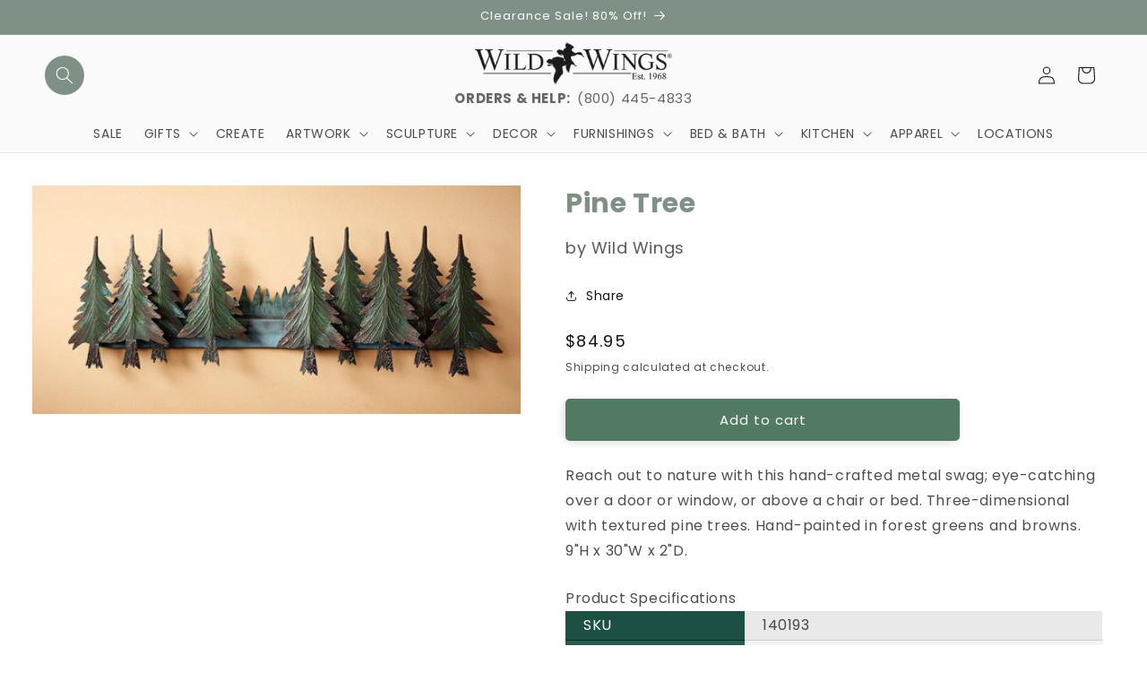

--- FILE ---
content_type: text/javascript
request_url: https://www.wildwings.com/cdn/shop/t/106/assets/boost-sd-custom.js?v=1768673295240
body_size: -453
content:
//# sourceMappingURL=/cdn/shop/t/106/assets/boost-sd-custom.js.map?v=1768673295240
